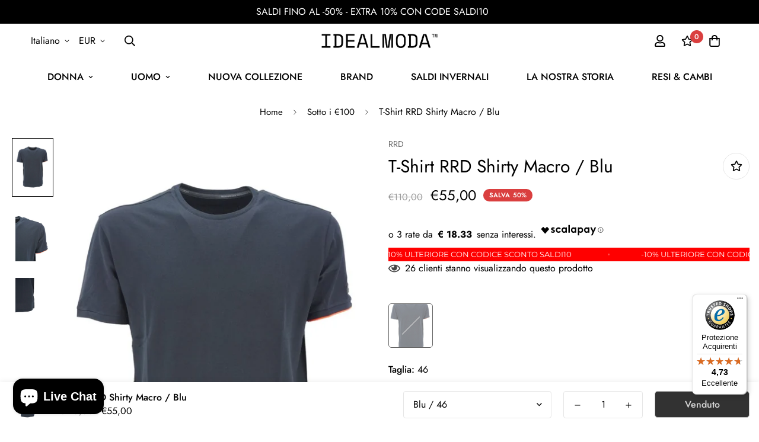

--- FILE ---
content_type: text/css
request_url: https://www.idealmoda.it/cdn/shop/t/40/assets/boost-sd-custom.css?v=1769365991819
body_size: -737
content:
.boost-sd__product-image-img{background:transparent;object-fit:contain}
/*# sourceMappingURL=/cdn/shop/t/40/assets/boost-sd-custom.css.map?v=1769365991819 */


--- FILE ---
content_type: text/javascript
request_url: https://widgets.trustedshops.com/js/XF25C9D09B401DFF4C9E83CB1CB1E265A.js
body_size: 1438
content:
((e,t)=>{const a={shopInfo:{tsId:"XF25C9D09B401DFF4C9E83CB1CB1E265A",name:"idealmoda.it",url:"www.idealmoda.it",language:"it",targetMarket:"ITA",ratingVariant:"WIDGET",eTrustedIds:{accountId:"acc-a8c2f0fa-f4a2-4f65-81a1-f88375794a0c",channelId:"chl-a0073773-7775-4e95-9d18-867bb50d9475"},buyerProtection:{certificateType:"CLASSIC",certificateState:"PRODUCTION",mainProtectionCurrency:"EUR",classicProtectionAmount:2500,maxProtectionDuration:30,firstCertified:"2021-04-23 19:07:26"},reviewSystem:{rating:{averageRating:4.73,averageRatingCount:747,overallRatingCount:2355,distribution:{oneStar:33,twoStars:2,threeStars:8,fourStars:47,fiveStars:657}},reviews:[{average:5,buyerStatement:"Tutto secondo descrizione. AAA+++",rawChangeDate:"2026-01-24T19:14:49.000Z",changeDate:"24/01/2026",transactionDate:"16/01/2026"},{average:5,buyerStatement:"Esperienza superlativa! Capo arrivato celermente a mezzo corriere ; imballato con cura e con attenzione ai dettagli, il capo corrisponde perfettamente alla descrizione e in saldo, il che non guasta mai! \nLo consiglio vivamente. Esperienza molto positiva",rawChangeDate:"2026-01-24T13:40:10.000Z",changeDate:"24/01/2026",transactionDate:"20/01/2026"},{average:5,buyerStatement:"Prodotto ricevuto conforme a quanto ordinato. Rapidità nella spedizione",rawChangeDate:"2026-01-24T10:47:51.000Z",changeDate:"24/01/2026",transactionDate:"20/01/2026"}]},features:["GUARANTEE_RECOG_CLASSIC_INTEGRATION","MARS_REVIEWS","MARS_EVENTS","DISABLE_REVIEWREQUEST_SENDING","REVIEWS_AUTO_COLLECTION","MARS_PUBLIC_QUESTIONNAIRE","MARS_QUESTIONNAIRE"],consentManagementType:"OFF",urls:{profileUrl:"https://www.trstd.com/it-it/reviews/idealmoda-it",profileUrlLegalSection:"https://www.trstd.com/it-it/reviews/idealmoda-it#legal-info",reviewLegalUrl:"https://help.etrusted.com/hc/it/articles/23970864566162"},contractStartDate:"2021-03-22 00:00:00",shopkeeper:{name:"APD MODA SRL",street:"Via Nazionale, 80",country:"IT",city:"Naples",zip:"80143"},displayVariant:"full",variant:"full",twoLetterCountryCode:"IT"},"process.env":{STAGE:"prod"},externalConfig:{trustbadgeScriptUrl:"https://widgets.trustedshops.com/assets/trustbadge.js",cdnDomain:"widgets.trustedshops.com"},elementIdSuffix:"-98e3dadd90eb493088abdc5597a70810",buildTimestamp:"2026-01-25T05:27:50.214Z",buildStage:"prod"},r=a=>{const{trustbadgeScriptUrl:r}=a.externalConfig;let i=t.querySelector(`script[src="${r}"]`);i&&t.body.removeChild(i),i=t.createElement("script"),i.src=r,i.charset="utf-8",i.setAttribute("data-type","trustbadge-business-logic"),i.onerror=()=>{throw new Error(`The Trustbadge script could not be loaded from ${r}. Have you maybe selected an invalid TSID?`)},i.onload=()=>{e.trustbadge?.load(a)},t.body.appendChild(i)};"complete"===t.readyState?r(a):e.addEventListener("load",(()=>{r(a)}))})(window,document);

--- FILE ---
content_type: text/javascript
request_url: https://www.idealmoda.it/cdn/shop/t/40/assets/boost-sd-custom.js?v=1769365991819
body_size: -684
content:
//# sourceMappingURL=/cdn/shop/t/40/assets/boost-sd-custom.js.map?v=1769365991819
